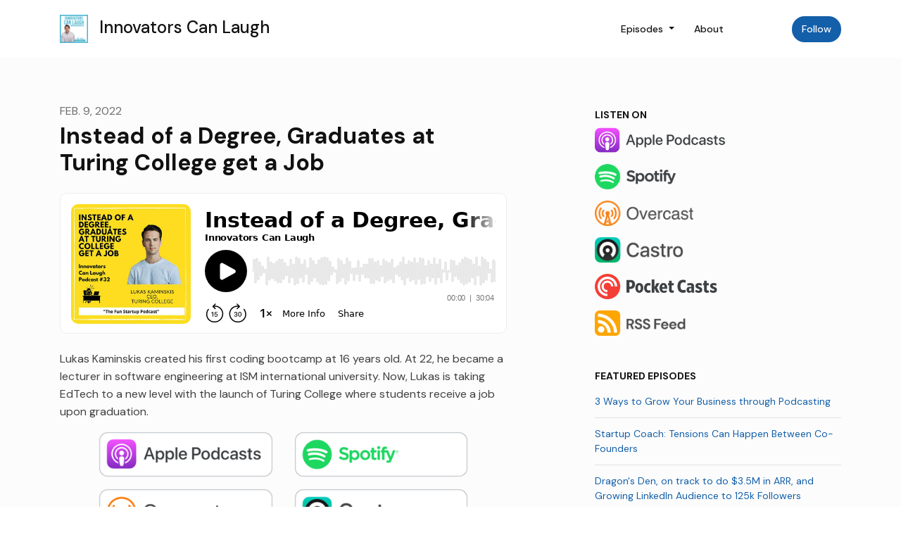

--- FILE ---
content_type: text/html; charset=utf-8
request_url: https://www.innovatorscanlaugh.com/instead-of-a-degree-graduates-at-turing-college-get-a-job/
body_size: 15168
content:


<!DOCTYPE html>
<html lang="en">
<head>

<link rel="preconnect" href="https://fonts.gstatic.com/" crossorigin="">
<link rel="preconnect" href="https://static.getpodpage.com/" crossorigin="">
<link rel="dns-prefetch" href="//fonts.googleapis.com">

<meta charset="utf-8">
<meta name="viewport" content="width=device-width, initial-scale=1.0, maximum-scale=5.0"/>
<meta http-equiv="Permissions-Policy" content="unload=*">
<title>Instead of a Degree, Graduates at Turing College get a Job</title>
<meta property="og:type" content="website">
<meta property="og:title" content="Instead of a Degree, Graduates at Turing College get a Job">
<meta name="twitter:title" content="Instead of a Degree, Graduates at Turing College get a Job">
<meta name="description" content="Lukas Kaminskis, Turing College, lithuania startup, startup podcast, european startup">
<meta property="og:description" content="Lukas Kaminskis, Turing College, lithuania startup, startup podcast, european startup">
<meta name="twitter:description" content="Lukas Kaminskis, Turing College, lithuania startup, startup podcast, european startup">

<meta property="og:image" content="https://getpodpage.com/image_transform_gate_v3/QD7mpLzX2SQSO0nFGRBQ4O9TY_40zCxYQIr-U146ODo=/?image_url=https%3A%2F%2Fstorage.buzzsprout.com%2Fvariants%2Filxek4q04obrvaopjte9nafqw5vp%2F60854458c4d1acdf4e1c2f79c4137142d85d78e379bdafbd69bd34c85f5819ad.jpg&tint_color=%23000000&text_color=%23ffffff&title=Instead+of+a+Degree%2C+Graduates+at+Turing+College+get+a+Job">
<meta name="twitter:image:src" content="https://getpodpage.com/image_transform_gate_v3/QD7mpLzX2SQSO0nFGRBQ4O9TY_40zCxYQIr-U146ODo=/?image_url=https%3A%2F%2Fstorage.buzzsprout.com%2Fvariants%2Filxek4q04obrvaopjte9nafqw5vp%2F60854458c4d1acdf4e1c2f79c4137142d85d78e379bdafbd69bd34c85f5819ad.jpg&tint_color=%23000000&text_color=%23ffffff&title=Instead+of+a+Degree%2C+Graduates+at+Turing+College+get+a+Job">

<meta property="og:site_name" content="Innovators Can Laugh">
<meta name="twitter:card" content="summary_large_image">
<meta property="og:url" content="https://www.innovatorscanlaugh.com/instead-of-a-degree-graduates-at-turing-college-get-a-job/">
<meta name="twitter:domain" content="https://www.innovatorscanlaugh.com/instead-of-a-degree-graduates-at-turing-college-get-a-job/">
<meta property="og:audio" content="https://pdcn.co/e/www.buzzsprout.com/1758514/episodes/10042146-instead-of-a-degree-graduates-at-turing-college-get-a-job.mp3">


<link rel="stylesheet" href="https://static.getpodpage.com/vendor/css/bootstrap.min.b287d0533328.css" type="text/css">
<script src="https://kit.fontawesome.com/d0a5b46879.js" crossorigin="anonymous"></script>


<link rel="preload" href="https://static.getpodpage.com/vendor/css/swiper.min.6af34d0737ad.css" as="style" onload="this.onload=null;this.rel='stylesheet'">
<noscript><link rel="stylesheet" href="https://static.getpodpage.com/vendor/css/swiper.min.6af34d0737ad.css" type="text/css"></noscript>
<link rel="preload" href="https://static.getpodpage.com/vendor/css/hamburgers.min.6041a3bc3a2a.css" as="style" onload="this.onload=null;this.rel='stylesheet'">
<noscript><link rel="stylesheet" href="https://static.getpodpage.com/vendor/css/hamburgers.min.6041a3bc3a2a.css" type="text/css"></noscript>
<link rel="alternate" type="application/rss+xml" title="Innovators Can Laugh" href="https://feeds.buzzsprout.com/1758514.rss" />


  
  <link id="stylesheet" type="text/css" href="https://static.getpodpage.com/vendor/css/boomerang.min.css" rel="stylesheet" media="screen">


    <link href="https://fonts.googleapis.com/css?family=DM+Sans:400,400i,500,500i,700,700i&display=swap" rel="stylesheet">
    <style type="text/css">
        body, .heading, .display, .section-title .section-title-inner, .btn, h1,h2,h3,h4,h5,h6 {
            font-family: 'DM Sans', sans-serif !important;
        }
    </style>


<link href="https://static.getpodpage.com/dashboard/images/favicon.36011cee17a7.png" sizes="256x256" rel="icon" type="image/x-icon">
<link href="https://static.getpodpage.com/dashboard/images/favicon.36011cee17a7.png" sizes="192x192" rel="icon" type="image/x-icon">
<link href="https://static.getpodpage.com/dashboard/images/favicon.36011cee17a7.png" sizes="120x120" rel="icon" type="image/x-icon">
<link href="https://static.getpodpage.com/dashboard/images/favicon.36011cee17a7.png" sizes="48x48" rel="icon" type="image/x-icon">
<link href="https://static.getpodpage.com/dashboard/images/favicon.36011cee17a7.png" sizes="32x32" rel="icon" type="image/x-icon">
<link href="https://static.getpodpage.com/dashboard/images/favicon.36011cee17a7.png" sizes="16x16" rel="icon" type="image/x-icon">


<link href="https://storage.buzzsprout.com/rliguoo3eajjjvcz7wj6vauhbyea?.jpg" sizes="180x180" rel="apple-touch-icon">
<meta name="msapplication-TileColor" content="None">
<meta name="msapplication-TileImage" content="https://storage.buzzsprout.com/rliguoo3eajjjvcz7wj6vauhbyea?.jpg">

<link rel="canonical" href="https://www.innovatorscanlaugh.com/instead-of-a-degree-graduates-at-turing-college-get-a-job/" />
<meta name="apple-itunes-app" content="app-id=1567328445">

  <style type="text/css">

  @media (min-width: 992px) {
    .navbar-aside .navbar .dropdown .dropdown-menu {
      top: -4rem !important;
    }
  }

  </style>







  
  <script>
    /*! loadCSS. [c]2017 Filament Group, Inc. MIT License */
    (function(w){"use strict";var loadCSS=function(href,before,media){var doc=w.document;var ss=doc.createElement("link");var ref;if(before){ref=before}else{var refs=(doc.body||doc.getElementsByTagName("head")[0]).childNodes;ref=refs[refs.length-1]}var sheets=doc.styleSheets;ss.rel="stylesheet";ss.href=href;ss.media="only x";function cb(){ss.media=media||"all"}if(ss.addEventListener){ss.addEventListener("load",cb)}ss.onloadcssdefined=cb;ref.parentNode.insertBefore(ss,before?ref:ref.nextSibling);return ss};if(typeof exports!=="undefined"){exports.loadCSS=loadCSS}else{w.loadCSS=loadCSS}}(typeof global!=="undefined"?global:this));
    /*! onloadCSS. [c]2017 Filament Group, Inc. MIT License */
    (function(w){if(typeof exports!=="undefined"){exports.onloadCSS=onloadCSS}else{w.onloadCSS=onloadCSS}function onloadCSS(ss,cb){var called;function onnewload(){if(!called&&ss){called=true;cb.call(ss)}}if(ss.addEventListener){ss.addEventListener("load",onnewload)}if(ss.attachEvent){ss.attachEvent("onload",onnewload)}if("isApplicationInstalled"in navigator&&"onloadcssdefined"in ss){ss.onloadcssdefined(onnewload)}}}(typeof global!=="undefined"?global:this));
  </script>

  
  
  
  <link type="text/css" href="https://static.getpodpage.com/public/css/public_styles.3484478bc474.css" rel="stylesheet">
  <!-- Podcast Custom Design -->


<style type="text/css">

    :root {
        --primary-color: #135FA9;--primary-light-color: rgba(19,95,169,0.1);--text-color: rgba(17,17,17,0.8);--inverse-color: #FFFFFF;--text-light-color: rgba(17,17,17,0.6);--heading-color: #111111;--bg-color: #FCFCFC;--bg-component-color: #fefefe;--bg-lightest-color: #FCFCFC;--border-color: rgba(17,17,17,0.1);--link-color: #135FA9;--btn-color: #135FA9;--btn-text-color: #FFFFFF;--badge-bg-color: rgba(17,17,17,0.1);--badge-text-color: #111111;--card-bg-color: #fefefe;--card-border-color: rgba(17,17,17,0.1);--announcement-bg-color: #135FA9;--announcement-text-color: #FCFCFC;--footer-bg-color: #fefefe;--footer-header-color: #111111;--footer-text-color: rgba(17,17,17,0.8);--footer-link-color: #111111;--input-bg-color: #fefefe;--input-text-color: #111111;--input-placeholder-color: rgba(17,17,17,0.6);--input-border-color: rgba(17,17,17,0.1);--nav-bg-color: #FFFFFF;--nav-link-color: #111111;--nav-btn-bg-color: #135FA9;--nav-btn-text-color: #FFFFFF;--header-text-color: #111111;--header-bg-color: #FCFCFC;--global-header-text-color: #111111;--global-header-bg-color: #123C45;
    }

    body {
        display: flex;
        min-height: 100vh;
        flex-direction: column;
    }
    .body-wrap { flex: 1;}

    
    a {font-family: inherit !important;}
    

    
    

    
    h1, .heading-1 {font-size: 40px !important; font-weight: 600 !important; }
    h2, .heading-2 {font-size: 32px !important; font-weight: 600 !important; }
    h3, .heading-3 { font-size: 24px !important; font-weight: 600 !important; }
    
      .heading, .heading>a, .display {font-weight: 600 !important;}
    
    

    .navbar-nav .nav-link,
    .navbar-nav .show .nav-link,
    #nav-cta .btn {
      font-size: 0.875rem !important;
      font-weight: 500 !important;
      text-transform: capitalize !important;
    }

    
    .c-primary {color: var(--primary-color) !important;}
    .c-text-light {color: var(--text-light-color) !important;}

    .form-control,
    .select2-container--bootstrap4 .select2-selection,
    .select2-container--bootstrap4 .select2-dropdown,
    .select2-dropdown .select2-search--dropdown,
    .select2-container--bootstrap4 .select2-selection--single .select2-selection__placeholder {
      color: var(--input-text-color) !important;
      background: var(--input-bg-color) !important;
      border-color: var(--border-color) !important;
    }
    .select2-container--bootstrap4 .select2-dropdown,
    .select2-dropdown .select2-search--dropdown {
      background: var(--bg-color) !important;
    }
    .select2-dropdown .select2-results__option--highlighted[aria-selected]{
      background: var(--input-bg-color) !important;
      color: var(--input-text-color) !important;
    }
    .form-control::placeholder, .select2-container--bootstrap4 .select2-selection::placeholder {color: var(--input-placeholder-color) !important;}

    body, p, .excerpt, .excerpt p {
      color: var(--text-color) !important;
    }

    .heading, .heading>a, .display, label, h1, h2, h3, h4, h5, h6 {
      color: var(--heading-color) !important;
    }

    a, a:hover,
    .link,
    .link:hover, .link--style-1:hover,
    .meta-category a, .meta-category a:hover,
    ul.categories>li>a, ul.categories>li>a:hover {
        color: var(--link-color) !important;
    }

    .heading:hover>a {
        color: var(--link-color) !important;
    }

    .dark-mode .dropdown-menu a,
    .dark-mode .dropdown-menu a:hover,
    .dark-mode .dropdown-menu .badge,
    .dark-mode .dropdown-menu .badge a:hover,
    .dark-mode .list-group-item,
    .dark-mode .list-group-item:hover {
        color: white !important;
    }
    .dark-mode .dropdown-header {
        background-color: #090A0B !important;
    }

    .page-header-section {
      background-color: var(--global-header-bg-color) !important;
    }
    .page-header-text {
      color: var(--global-header-text-color) !important;
    }

    .badge,
    .badge a {
        color: var(--primary-color) !important;
        background-color: var(--primary-light-color) !important;
        border-color: var(--primary-light-color) !important;
        border-radius: var(--border-radius) !important;
    }

    .tagcloud--style-1 a {
      background-color: var(--badge-bg-color) !important;
      color: var(--badge-text-color) !important;
    }
    .btn-base-1, .btn-base-1:active, .btn-base-1.active, .btn-base-1:focus, .btn-base-1:hover,
    .btn-base-1.btn-outline:active, .btn-base-1.btn-outline:focus, .btn-base-1.btn-outline:hover,
    .tagcloud--style-1 a:hover,
    .btn-back-to-top {
        background-color: var(--btn-color) !important;
        border-color: var(--btn-color) !important;
        color: var(--btn-text-color) !important;
    }
    .btn-base-1.btn-outline {
        color: var(--btn-color) !important;
        border-color: var(--btn-color) !important;
    }
    .btn-link, .btn-link:hover, .btn-link:active {
        color: var(--btn-color) !important;
    }
    .btn-secondary {
        background-color: var(--dark-color) !important;
        border-color: var(--dark-color) !important;
    }

    .pagination .page-link, .pagination .page-link:focus, .pagination .page-link:hover,
    .pagination .page-item:first-child .page-link,
    .pagination .page-item:last-child .page-link {
        margin-right: 10px !important;
        font-size: 14px !important;
        padding: 5px 10px !important;
        border-radius: 50px 50px 50px 50px !important;
        
    }
    .pagination>.active .page-link, .pagination>.active .page-link:focus, .pagination>.active .page-link:hover, .pagination>.active>span, .pagination>.active>span:focus, .pagination>.active>span:hover {
        background-color: var(--btn-color) !important;
        border-color: var(--btn-color) !important;
        color: var(--btn-text-color) !important;
    }
    .pagination .page-link.no-border {
      padding-left: 0 !important;
      padding-right: 0 !important;
    }


    .swiper-button-next, .swiper-button-prev {
        color: var(--primary-color) !important;
    }
    .swiper-button-next:not(.swiper-button--style-1),
    .swiper-button-prev:not(.swiper-button--style-1) {
        background-color: var(--primary-light-color) !important;
        border-color: var(--primary-light-color) !important;
    }
    #survey-form .form-control {
        padding: 30px 20px !important;
        font-size: 1.3em !important;
    }
    #survey-form textarea.form-control {
        padding: 10px 15px !important;
        font-size: 1.3em !important;
    }
    .survey-choice {
      cursor: pointer;
      color: var(--primary-color) !important;
      border: 1px solid var(--primary-color) !important;
      cursor: pointer;
      background-color: var(--primary-light-color) !important;
      font-weight: 500;
      border-radius: 4px;
      display: flex;
      justify-content: space-between;
      align-items: center;
    }
    .survey-choice:hover {
      opacity: 0.8;
    }
    .survey-choice.selected {
      border-width: 2px !important;
      font-weight: 800;
    }
    .survey-choice.selected i.fa-check {
      font-size: 16px;
      margin-left: 8px;
    }
    .progress { border-radius: 0px !important;  }
    .progress-bar {
      background-color: var(--primary-color) !important;
    }


    .bg-base-1,
    .navbar.bg-base-1 {
        background-color: var(--primary-color) !important;
    }
    .bg-light {
        background-color: var(--bg-component-color) !important;
    }

    .btn-base-1:active, .btn-base-1.active, .btn-base-1:focus, .btn-base-1:hover, .btn-base-1.btn-outline:active, .btn-base-1.btn-outline:focus, .btn-base-1.btn-outline:hover,
    .link--style-1:hover,
    .meta-category a:hover,
    .link--style-2:hover {
        opacity: .8;
    }
    .tabs--style-2 .nav-tabs .nav-link.active {
        border-color: var(--primary-color) !important;
    }
    .top-navbar {
      z-index: 105 !important;
    }
    .body-wrap,
    .top-navbar,
    .modal-content,
    #coming-soon-page .bg-light {
      background: var(--bg-color) !important;
    }
    .sct-color-1,
    .sct-color-2 {
      background: var(--bg-color) !important;
      border-color: var(--border-color) !important;
    }


    .announcement-banner {
      background-color: var(--announcement-bg-color) !important;
      color: var(--announcement-text-color) !important;
    }

    hr,
    .border-top,
    .border-bottom,
    ul.categories>li {
      border-color: var(--border-color) !important;
    }

    .email-signup .border-on-hover {
      border: solid 2px transparent;
      transition: border-color .5s ease;
    }

    /* Target the border-on-hover when any input inside .email-signup is focused */
    .email-signup input:focus ~ .border-on-hover,
    .email-signup input:focus-within ~ .border-on-hover,
    .email-signup .border-on-hover:has(input:focus) {
      border-color: var(--btn-color) !important;
    }

    

    .navbar {
        background-color: var(--nav-bg-color) !important;
    }

    

    .navbar-nav .nav-link,
    .navbar-nav .show .nav-link,
    .show-page .navbar-brand {
      color: var(--nav-link-color) !important;
    }
    .hamburger-inner, .hamburger-inner:after, .hamburger-inner:before {
      background-color: var(--nav-link-color) !important;
    }

    /* Mobile, transparent */
    @media (max-width: 991.98px) {
      .navbar-transparent .navbar-nav .nav-link,
      .navbar-transparent .navbar-nav .show .nav-link,
      .show-page .navbar-transparent .navbar-brand {
        color: var(--text-color) !important;
      }

      .navbar-transparent .hamburger-inner,
      .navbar-transparent .hamburger-inner:after,
      .navbar-transparent .hamburger-inner:before {
        background-color: var(--text-color) !important;
      }
    }

    .navbar-nav .nav-link:focus,
    .navbar-nav .nav-link:hover,
    .navbar-nav .show .nav-link,
    .navbar-nav .show .nav-link:focus,
    .navbar-nav .show .nav-link:hover,
    .navbar-inverse .navbar-nav .nav-link:hover,
    .navbar .btn-base-1 {
      background-color: var(--nav-btn-bg-color) !important;
      border-color: var(--nav-btn-bg-color) !important;
      color: var(--nav-btn-text-color) !important;
      border-radius: 50px 50px 50px 50px !important;
    }
    #header-hero {
      background-color: var(--header-bg-color) !important;
    }
    

    #header-hero,
    #header-hero .heading,
    
    #header-hero p {
      color: var(--header-text-color) !important;
    }
    #header-hero #homepage-header-subheader,
    #header-hero #homepage-header-title a {
      color: inherit !important;
    }
    
    #header-hero.episode-header #c-text>div {
      background-color: var(--bg-color) !important;
      padding: 48px;
    }
    
    #header-hero.episode-header #header-content-wrapper {
      padding-bottom: 0 !important;
    }
    



    #footer.footer {
      background-color: var(--footer-bg-color) !important;
      color: var(--footer-text-color) !important;
    }
    #footer.footer p {
      color: var(--footer-text-color) !important;
    }
    #footer.footer .heading {
      color: var(--footer-header-color) !important;
    }
    #footer.footer a,
    #footer.footer .social-media>li>a>i {
      color: var(--footer-link-color) !important;
    }
    .footer .copy-links {
      opacity: .8;
    }

    .mask {background-color: var(--mask-color) !important;}


    .plyr_grid_container {
      color: var(--text-color) !important;
      background-color: var(--card-bg-color) !important;
      border-color: var(--border-color) !important;
    }


    

    
    .card {
      background-color: var(--card-bg-color) !important;
      border-color: var(--border-color) !important;
      overflow: hidden;
      border-radius: 8px 8px 8px 8px !important;
    }
    

    

    .card:not(.p-0) .card-body {
      padding: 24px 24px 24px 24px !important;
    }
    

    

    .rounded-card {
      border-radius: 8px 8px 8px 8px !important;
    }

    img:not(.podcast-logo):not(.player-icon):not(.player-logo):not(.player-badge):not(.rounded-circle):not(.navbar img):not(#footer img):not(.modal img):not(#header-hero-banner-image),
    img.rounded {
        border-radius: 8px 8px 8px 8px !important;
    }

    


    
    
    .btn {
      border-radius: 50px 50px 50px 50px !important;
    }
    

    @media (max-width: 991px) {
      .navbar-nav .nav-link {
          border-bottom: none !important;
      }
    }

    
      @media (min-width: 800px) {
        .subscribe-page {
            margin-top: -42px;
            margin-bottom: -42px;
        }
      }
    


    
      

      
    
      

      
    
      

      
    
      

      
    
      

      
    
      

      
    
      

      
    
      

      
    
      

      
    
      

      
    

    


    .navbar-brand img.podcast-logo {
      height: 50px !important;
    }
    .nav-bar-bg-filler {
      height: 44px !important;
    }
    @media (max-width: 991px) {
      .navbar-brand img.podcast-logo {
          height: auto !important;
          max-height: 40px;
          max-width: 100% !important;
      }
    }
    .ais-Highlight-highlighted, .ais-Snippet-highlighted {
      background-color: var(--primary-light-color) !important;
      color: inherit !important;
    }
    .ais-Hits-item, .ais-InfiniteHits-item {
      background-color: var(--card-bg-color) !important;
      border-color: var(--border-color) !important;
    }
    .hit-page-link {
      color: inherit !important;
    }
    .ais-SearchBox-form {
      background: inherit !important;
    }
    .ais-SearchBox-input {
      box-shadow: inherit !important;
      color: var(--input-text-color) !important;
      background: var(--input-bg-color) !important;
      border-color: var(--border-color) !important;
    }
    .ais-SearchBox-input::placeholder {color: var(--input-placeholder-color) !important;}

    /* supercast-plan */
    .bundle {
        background-color: var(--bg-component-color) !important;
    }

</style>

  
  



<!-- Google tag (gtag.js) -->

<script async src="https://www.googletagmanager.com/gtag/js?id=G-Y89K21FN5Q"></script>

<script>
  window.dataLayer = window.dataLayer || [];
  var slug = "innovators-can-laugh";
  var pagePath = window.location.pathname + window.location.search; // Path + query params
  var customDomain = window.location.hostname !== "www.podpage.com" ? window.location.hostname : null; // Set customDomain only for non-podpage domains
  if (customDomain) { pagePath = "/" + slug + pagePath; }  // Add slug to pagePath if customDomain is set
  function gtag(){dataLayer.push(arguments);}
  gtag('js', new Date());
  gtag('config', 'G-Y89K21FN5Q', {
    'page_path': pagePath,
    ...(customDomain && { 'custom_domain': customDomain }), // Include customDomain only if it's set
    'website_slug': slug,
    'pid': 12986569101692
  });
  gtag('config', 'G-YGREQS2ZD3');
</script>



  
    
    

  

  


  
<link id="stylesheet" type="text/css" href="https://static.getpodpage.com/vendor/css/plyr.4c9bfb52edce.css" rel="preload" as="style" media="screen" onload="this.rel = 'stylesheet'">
<link id="stylesheet" type="text/css" href="https://static.getpodpage.com/public/css/plyr_media_player.aceb7600a7ef.css" rel="preload" as="style" media="screen" onload="this.rel = 'stylesheet'">

<script type="text/javascript" data-cookieconsent="ignore" src="https://static.getpodpage.com/public/js/plyr_media_player.33ccf7cb5528.js" defer></script>
<script type="text/javascript" data-cookieconsent="ignore" src="https://static.getpodpage.com/vendor/js/plyr.937aa0b508e5.js" id="plyr_js_script" async defer></script>
<script defer>
  // Initialize any pending plyr players when both scripts are loaded
  // createPlyrObj already handles initialization, but this ensures pending players load
  // when both scripts finish loading (in case createPlyrObj was called before Plyr was available)
  (function() {
    let checkCount = 0;
    const maxChecks = 100; // Stop after 10 seconds
    function checkPlyrReady() {
      if (typeof Plyr !== 'undefined' && typeof window.loadPlyrObj === 'function') {
        if (!window.plyrObj) {
          window.plyrObj = [];
        }
        window.loadPlyrObj();
      } else if (checkCount++ < maxChecks) {
        setTimeout(checkPlyrReady, 100);
      }
    }
    checkPlyrReady();
  })();
</script>
  
  


</head>
<body >




    

  



  




<div class="body-wrap show-page episode ">

    


    


    
  

    
  


    <div id="st-container" class="st-container">
        <div class="st-pusher">
            <div class="st-content">
                <div class="st-content-inner">

                    
  



<div class="header">
    





    <!-- Navbar -->
    <nav class="navbar navbar-expand-lg  py-3">

        <div class="container navbar-container">

            


    <a class="navbar-brand " href="/">
        <div style="line-height: inherit; font-size: inherit;" class="m-0 p-0 navbar-brand-container">
            
                
                    <img src="https://storage.buzzsprout.com/rliguoo3eajjjvcz7wj6vauhbyea?.jpg" width="40" height="40" alt="Innovators Can Laugh" title="Innovators Can Laugh" class="" sizes="40px" fetchpriority="high">
                
                Innovators Can Laugh
            
        </div>
    </a>



            <div class="d-inline-block ml-auto">
                <!-- Navbar toggler  -->
                <button id="page-hamburger-navbar-toggler" class="navbar-toggler hamburger hamburger-js hamburger--spring" type="button" data-toggle="collapse" data-target="#navbar_main" aria-controls="navbarsExampleDefault" aria-expanded="false" aria-label="Toggle navigation">
                    <span class="hamburger-box">
                        <span class="hamburger-inner"></span>
                    </span>
                </button>
            </div>

            <div class="collapse navbar-collapse align-items-center justify-content-end mw-100" id="navbar_main">
                





                




<ul class="navbar-nav flex-wrap justify-content-end ml-lg-auto">

    

        <li class="nav-item dropdown  " id="nav-episodes">

            

                

                    <a href="/episodes/" class="nav-link dropdown-toggle nav-dropdown-hover" aria-haspopup="true" aria-expanded="false">
                       Episodes
                    </a>
                    <div class="dropdown-menu py-0 px-0 overflow--hidden nav-dropdown-menu" aria-labelledby="navbar_1_dropdown_1">
                        <div class="list-group rounded">

                            
                                

                                    <a href="/categories/romanian-entrepreneurs/"  class="list-group-item list-group-item-action d-flex new_window align-items-center justify-content-between">

                                        

                                            Romanian Entrepreneurs
                                            
                                                <span class="badge  text-sm badge-line strong badge-light badge-sm">2</span>
                                            

                                        
                                    </a>

                                

                            
                                

                                    <a href="/categories/estonia-startups/"  class="list-group-item list-group-item-action d-flex new_window align-items-center justify-content-between">

                                        

                                            Estonia Startups
                                            
                                                <span class="badge  text-sm badge-line strong badge-light badge-sm">1</span>
                                            

                                        
                                    </a>

                                

                            
                                

                                    <a href="/categories/hungarian-startups/"  class="list-group-item list-group-item-action d-flex new_window align-items-center justify-content-between">

                                        

                                            Hungarian Startups
                                            
                                                <span class="badge  text-sm badge-line strong badge-light badge-sm">3</span>
                                            

                                        
                                    </a>

                                

                            
                                

                                    <a href="/categories/croatia-startups/"  class="list-group-item list-group-item-action d-flex new_window align-items-center justify-content-between">

                                        

                                            Croatia Startups
                                            
                                                <span class="badge  text-sm badge-line strong badge-light badge-sm">3</span>
                                            

                                        
                                    </a>

                                

                            
                                

                                    <a href="/categories/dutch-startups/"  class="list-group-item list-group-item-action d-flex new_window align-items-center justify-content-between">

                                        

                                            Dutch Startups
                                            
                                                <span class="badge  text-sm badge-line strong badge-light badge-sm">20</span>
                                            

                                        
                                    </a>

                                

                            
                                

                                    <a href="/categories/german-startups/"  class="list-group-item list-group-item-action d-flex new_window align-items-center justify-content-between">

                                        

                                            German Startups
                                            
                                                <span class="badge  text-sm badge-line strong badge-light badge-sm">6</span>
                                            

                                        
                                    </a>

                                

                            
                                

                                    <a href="/categories/lithuania-startups/"  class="list-group-item list-group-item-action d-flex new_window align-items-center justify-content-between">

                                        

                                            Lithuania Startups
                                            
                                                <span class="badge  text-sm badge-line strong badge-light badge-sm">23</span>
                                            

                                        
                                    </a>

                                

                            
                                

                                    <a href="/categories/romanian-startups/"  class="list-group-item list-group-item-action d-flex new_window align-items-center justify-content-between">

                                        

                                            Romanian Startups
                                            
                                                <span class="badge  text-sm badge-line strong badge-light badge-sm">44</span>
                                            

                                        
                                    </a>

                                

                            
                                

                                    <a href="/categories/french-startups/"  class="list-group-item list-group-item-action d-flex new_window align-items-center justify-content-between">

                                        

                                            French Startups
                                            
                                                <span class="badge  text-sm badge-line strong badge-light badge-sm">7</span>
                                            

                                        
                                    </a>

                                

                            
                                

                                    <a href="/categories/vcs/"  class="list-group-item list-group-item-action d-flex new_window align-items-center justify-content-between">

                                        

                                            VCs
                                            
                                                <span class="badge  text-sm badge-line strong badge-light badge-sm">3</span>
                                            

                                        
                                    </a>

                                

                            
                                

                                    <a href="/categories/"  class="list-group-item list-group-item-action d-flex new_window align-items-center justify-content-between">

                                        

                                            See all categories →
                                            

                                        
                                    </a>

                                

                            
                                

                                    <h6 class="dropdown-header strong">By Season</h6>

                                

                            
                                

                                    <a href="/episodes/season/1/"  class="list-group-item list-group-item-action d-flex new_window align-items-center justify-content-between">

                                        

                                            Season 1
                                            
                                                <span class="badge  text-sm badge-line strong badge-light badge-sm">20</span>
                                            

                                        
                                    </a>

                                

                            
                                

                                    <a href="/episodes/season/2/"  class="list-group-item list-group-item-action d-flex new_window align-items-center justify-content-between">

                                        

                                            Season 2
                                            
                                                <span class="badge  text-sm badge-line strong badge-light badge-sm">19</span>
                                            

                                        
                                    </a>

                                

                            
                                

                                    <a href="/episodes/season/3/"  class="list-group-item list-group-item-action d-flex new_window align-items-center justify-content-between">

                                        

                                            Season 3
                                            
                                                <span class="badge  text-sm badge-line strong badge-light badge-sm">19</span>
                                            

                                        
                                    </a>

                                

                            
                                

                                    <a href="/episodes/season/4/"  class="list-group-item list-group-item-action d-flex new_window align-items-center justify-content-between">

                                        

                                            Season 4
                                            
                                                <span class="badge  text-sm badge-line strong badge-light badge-sm">22</span>
                                            

                                        
                                    </a>

                                

                            
                                

                                    <a href="/episodes/season/5/"  class="list-group-item list-group-item-action d-flex new_window align-items-center justify-content-between">

                                        

                                            Season 5
                                            
                                                <span class="badge  text-sm badge-line strong badge-light badge-sm">18</span>
                                            

                                        
                                    </a>

                                

                            
                                

                                    <a href="/episodes/season/6/"  class="list-group-item list-group-item-action d-flex new_window align-items-center justify-content-between">

                                        

                                            Season 6
                                            
                                                <span class="badge  text-sm badge-line strong badge-light badge-sm">17</span>
                                            

                                        
                                    </a>

                                

                            
                                

                                    <a href="/episodes/season/7/"  class="list-group-item list-group-item-action d-flex new_window align-items-center justify-content-between">

                                        

                                            Season 7
                                            
                                                <span class="badge  text-sm badge-line strong badge-light badge-sm">56</span>
                                            

                                        
                                    </a>

                                

                            
                                

                                    <a href="/episodes/"  class="list-group-item list-group-item-action d-flex new_window align-items-center justify-content-between">

                                        

                                            All Episodes
                                            
                                                <span class="badge  text-sm badge-line strong badge-light badge-sm">174</span>
                                            

                                        
                                    </a>

                                

                            

                        </div>
                    </div>

                
            
        </li>

    

        <li class="nav-item   " id="nav-about">

            

                

                    <a href="/about/" class="nav-link">
                        About
                    </a>

                
            
        </li>

    

        <li class="nav-item   " id="nav-linkedin">

            

                <a href="https://www.linkedin.com/in/ericmelchor/" target="_blank" rel="noreferrer" rel="noreferrer" aria-label="LinkedIn link" class="nav-link nav-link-icon">
                    
                        <i class="fab fa-fw fa-linkedin mr-0"></i>
                        <span class="d-lg-none">LinkedIn</span>
                    
                </a>

            
        </li>

    

        <li class="nav-item   " id="nav-youtube">

            

                <a href="https://www.youtube.com/channel/UCMZz4aC1lhYDlwvoOrpsUZg" target="_blank" rel="noreferrer" rel="noreferrer" aria-label="YouTube link" class="nav-link nav-link-icon">
                    
                        <i class="fab fa-fw fa-youtube mr-0"></i>
                        <span class="d-lg-none">YouTube</span>
                    
                </a>

            
        </li>

    

        <li class="nav-item dropdown  d-block d-lg-none" id="nav-follow">

            

                

                    <a href="/follow/" class="nav-link dropdown-toggle nav-dropdown-hover" aria-haspopup="true" aria-expanded="false">
                       Follow
                    </a>
                    <div class="dropdown-menu py-0 px-0 overflow--hidden nav-dropdown-menu" aria-labelledby="navbar_1_dropdown_5">
                        <div class="list-group rounded">

                            
                                

                                    <a href="https://podcasts.apple.com/us/podcast/id1567328445?mt=2&amp;ls=1"  class="list-group-item list-group-item-action d-flex new_window align-items-center justify-content-between">

                                        

                                            <div class="list-group-content">
                                                <div class="list-group-heading mb-1">
                                                    <img loading="lazy" src="https://static.getpodpage.com/public/images/players-light-v1/icons/applepodcasts-icon@2x.d8701eb5b99b.png" alt="Apple Podcasts podcast player icon" width="20" height="20" class="mr-1">
                                                    Apple Podcasts
                                                </div>
                                            </div>

                                        
                                    </a>

                                

                            
                                

                                    <a href="https://open.spotify.com/show/0ZXzeo1RHctc7DhMVzLwsR"  class="list-group-item list-group-item-action d-flex new_window align-items-center justify-content-between">

                                        

                                            <div class="list-group-content">
                                                <div class="list-group-heading mb-1">
                                                    <img loading="lazy" src="https://static.getpodpage.com/public/images/players-light-v1/icons/spotify-icon@2x.d6a55c3ea35a.png" alt="Spotify podcast player icon" width="20" height="20" class="mr-1">
                                                    Spotify
                                                </div>
                                            </div>

                                        
                                    </a>

                                

                            
                                

                                    <a href="https://overcast.fm/itunes1567328445"  class="list-group-item list-group-item-action d-flex new_window align-items-center justify-content-between">

                                        

                                            <div class="list-group-content">
                                                <div class="list-group-heading mb-1">
                                                    <img loading="lazy" src="https://static.getpodpage.com/public/images/players-light-v1/icons/overcast-icon@2x.3dc8dd4c0bb9.png" alt="Overcast podcast player icon" width="20" height="20" class="mr-1">
                                                    Overcast
                                                </div>
                                            </div>

                                        
                                    </a>

                                

                            
                                

                                    <a href="https://castro.fm/itunes/1567328445"  class="list-group-item list-group-item-action d-flex new_window align-items-center justify-content-between">

                                        

                                            <div class="list-group-content">
                                                <div class="list-group-heading mb-1">
                                                    <img loading="lazy" src="https://static.getpodpage.com/public/images/players-light-v1/icons/castro-icon@2x.4b308ef39665.png" alt="Castro podcast player icon" width="20" height="20" class="mr-1">
                                                    Castro
                                                </div>
                                            </div>

                                        
                                    </a>

                                

                            
                                

                                    <a href="https://pca.st/1567328445"  class="list-group-item list-group-item-action d-flex new_window align-items-center justify-content-between">

                                        

                                            <div class="list-group-content">
                                                <div class="list-group-heading mb-1">
                                                    <img loading="lazy" src="https://static.getpodpage.com/public/images/players-light-v1/icons/pocketcasts-icon@2x.a277c9a336fe.png" alt="PocketCasts podcast player icon" width="20" height="20" class="mr-1">
                                                    PocketCasts
                                                </div>
                                            </div>

                                        
                                    </a>

                                

                            
                                

                                    <a href="https://feeds.buzzsprout.com/1758514.rss"  class="list-group-item list-group-item-action d-flex new_window align-items-center justify-content-between">

                                        

                                            <div class="list-group-content">
                                                <div class="list-group-heading mb-1">
                                                    <img loading="lazy" src="https://static.getpodpage.com/public/images/players-light-v1/icons/rss-icon@2x.106f007438c6.png" alt="RSS Feed podcast player icon" width="20" height="20" class="mr-1">
                                                    RSS Feed
                                                </div>
                                            </div>

                                        
                                    </a>

                                

                            

                        </div>
                    </div>

                
            
        </li>

    

    
        





    

</ul>


            </div>
            





    

        <div class="dropdown d-none d-lg-inline-block ml-3" id="nav-cta">
            <a href="/follow/"  class="btn btn-base-1 nav-dropdown-hover" id="dropdownMenuButton" aria-haspopup="true" aria-expanded="false">
                Follow
            </a>

            <div class="dropdown-menu dropdown-menu-right nav-dropdown-menu " aria-labelledby="dropdownMenuButton">
                
                    <a class="dropdown-item" href="https://podcasts.apple.com/us/podcast/id1567328445?mt=2&amp;ls=1" target="_blank" rel="noreferrer">
                        
                            <img loading="lazy" src="https://static.getpodpage.com/public/images/players-light-v1/icons/applepodcasts-icon@2x.d8701eb5b99b.png" alt="Apple Podcasts podcast player icon" width="20" height="20" class="mr-2">
                        
                        Apple Podcasts
                    </a>
                
                    <a class="dropdown-item" href="https://open.spotify.com/show/0ZXzeo1RHctc7DhMVzLwsR" target="_blank" rel="noreferrer">
                        
                            <img loading="lazy" src="https://static.getpodpage.com/public/images/players-light-v1/icons/spotify-icon@2x.d6a55c3ea35a.png" alt="Spotify podcast player icon" width="20" height="20" class="mr-2">
                        
                        Spotify
                    </a>
                
                    <a class="dropdown-item" href="https://overcast.fm/itunes1567328445" target="_blank" rel="noreferrer">
                        
                            <img loading="lazy" src="https://static.getpodpage.com/public/images/players-light-v1/icons/overcast-icon@2x.3dc8dd4c0bb9.png" alt="Overcast podcast player icon" width="20" height="20" class="mr-2">
                        
                        Overcast
                    </a>
                
                    <a class="dropdown-item" href="https://castro.fm/itunes/1567328445" target="_blank" rel="noreferrer">
                        
                            <img loading="lazy" src="https://static.getpodpage.com/public/images/players-light-v1/icons/castro-icon@2x.4b308ef39665.png" alt="Castro podcast player icon" width="20" height="20" class="mr-2">
                        
                        Castro
                    </a>
                
                    <a class="dropdown-item" href="https://pca.st/1567328445" target="_blank" rel="noreferrer">
                        
                            <img loading="lazy" src="https://static.getpodpage.com/public/images/players-light-v1/icons/pocketcasts-icon@2x.a277c9a336fe.png" alt="PocketCasts podcast player icon" width="20" height="20" class="mr-2">
                        
                        PocketCasts
                    </a>
                
                    <a class="dropdown-item" href="https://feeds.buzzsprout.com/1758514.rss" target="_blank" rel="noreferrer">
                        
                            <img loading="lazy" src="https://static.getpodpage.com/public/images/players-light-v1/icons/rss-icon@2x.106f007438c6.png" alt="RSS Feed podcast player icon" width="20" height="20" class="mr-2">
                        
                        RSS Feed
                    </a>
                
            </div>
        </div>

    



        </div>
    </nav>
    
    
    
</div>


  

                    <div id="page-content">
                      

    


    


    








    <section class="slice sct-color-1 episode-page">
        <div class="container">
            <div class="row justify-content-center">
                
                    <div class="col-lg-7">
                        
<div class="post-content mb-5  ">

    
        <div class="text-uppercase c-text-light strong-300 mb-1 content-publish-date">
            Feb. 9, 2022
        </div>

        <h1 class="heading heading-2 strong-400 text-normal mb-4">
            Instead of a Degree, Graduates at Turing College get a Job
        </h1>
    

    
        <div class="sharethis-inline-share-buttons mb-4"></div>
    

    

    
    
        







    <div class="post-content-body mt-3" id="play">
        <div id="buzzsprout-player-10042146"></div><script charset="utf-8" src="https://www.buzzsprout.com/1758514/episodes/10042146-instead-of-a-degree-graduates-at-turing-college-get-a-job.js?container_id=buzzsprout-player-10042146&amp;player=small" type="text/javascript"></script>
    </div>



    <div class="block-body p-0 mt-3 content-preview">
        <p class="text-lg">
            Lukas Kaminskis created his first coding bootcamp at 16 years old. At 22, he became a lecturer in software engineering at ISM international university. Now, Lukas is taking EdTech to a new level with the launch of Turing College where students receive a job upon graduation.
        </p>
    </div>


<div class="post-content-body mt-3 content-player-badges">
    <div class="d-none d-sm-block">
        
            

<div class="row justify-content-center">
    
        <div class="col-5 pb-3">
            <a href="https://podcasts.apple.com/us/podcast/id1567328445?mt=2&amp;ls=1" target="_blank" rel="noreferrer" class="mb-3 "
            onclick="gtag('event', 'Player Link Click', {'event_category': 'Apple Podcasts', 'event_label': 'Innovators Can Laugh - Instead of a Degree, Graduates at Turing College get a Job',});" >
                <img loading="lazy" src="https://images-cf.getpodpage.com/cdn-cgi/image/quality=70,fit=contain,width=300/https://static.getpodpage.com/public/images/players-light-v1/badges/applepodcasts-badge.e916521c27f0.png" alt="Apple Podcasts podcast player badge" class="player-badge" loading="lazy" width="100%">
            </a>
        </div>
    
        <div class="col-5 pb-3">
            <a href="https://open.spotify.com/show/0ZXzeo1RHctc7DhMVzLwsR" target="_blank" rel="noreferrer" class="mb-3 "
            onclick="gtag('event', 'Player Link Click', {'event_category': 'Spotify', 'event_label': 'Innovators Can Laugh - Instead of a Degree, Graduates at Turing College get a Job',});" >
                <img loading="lazy" src="https://images-cf.getpodpage.com/cdn-cgi/image/quality=70,fit=contain,width=300/https://static.getpodpage.com/public/images/players-light-v1/badges/spotify-badge.be85ac673636.png" alt="Spotify podcast player badge" class="player-badge" loading="lazy" width="100%">
            </a>
        </div>
    
        <div class="col-5 pb-3">
            <a href="https://overcast.fm/itunes1567328445" target="_blank" rel="noreferrer" class="mb-3 "
            onclick="gtag('event', 'Player Link Click', {'event_category': 'Overcast', 'event_label': 'Innovators Can Laugh - Instead of a Degree, Graduates at Turing College get a Job',});" >
                <img loading="lazy" src="https://images-cf.getpodpage.com/cdn-cgi/image/quality=70,fit=contain,width=300/https://static.getpodpage.com/public/images/players-light-v1/badges/overcast-badge.d7859f45d41f.png" alt="Overcast podcast player badge" class="player-badge" loading="lazy" width="100%">
            </a>
        </div>
    
        <div class="col-5 pb-3">
            <a href="https://castro.fm/itunes/1567328445" target="_blank" rel="noreferrer" class="mb-3 "
            onclick="gtag('event', 'Player Link Click', {'event_category': 'Castro', 'event_label': 'Innovators Can Laugh - Instead of a Degree, Graduates at Turing College get a Job',});" >
                <img loading="lazy" src="https://images-cf.getpodpage.com/cdn-cgi/image/quality=70,fit=contain,width=300/https://static.getpodpage.com/public/images/players-light-v1/badges/castro-badge.39b741014f84.png" alt="Castro podcast player badge" class="player-badge" loading="lazy" width="100%">
            </a>
        </div>
    
        <div class="col-5 pb-3">
            <a href="https://pca.st/1567328445" target="_blank" rel="noreferrer" class="mb-3 "
            onclick="gtag('event', 'Player Link Click', {'event_category': 'PocketCasts', 'event_label': 'Innovators Can Laugh - Instead of a Degree, Graduates at Turing College get a Job',});" >
                <img loading="lazy" src="https://images-cf.getpodpage.com/cdn-cgi/image/quality=70,fit=contain,width=300/https://static.getpodpage.com/public/images/players-light-v1/badges/pocketcasts-badge.2a5a90f8b213.png" alt="PocketCasts podcast player badge" class="player-badge" loading="lazy" width="100%">
            </a>
        </div>
    
        <div class="col-5 pb-3">
            <a href="https://feeds.buzzsprout.com/1758514.rss" target="_blank" rel="noreferrer" class="mb-3 copy-to-clipboard"
            onclick="gtag('event', 'Player Link Click', {'event_category': 'RSS Feed', 'event_label': 'Innovators Can Laugh - Instead of a Degree, Graduates at Turing College get a Job',});" >
                <img loading="lazy" src="https://images-cf.getpodpage.com/cdn-cgi/image/quality=70,fit=contain,width=300/https://static.getpodpage.com/public/images/players-light-v1/badges/rss-badge.4638e4511e8d.png" alt="RSS Feed podcast player badge" class="player-badge" loading="lazy" width="100%">
            </a>
        </div>
    
</div>

        
    </div>
    <div class="d-sm-none">
        

<div class="row justify-content-center my-3 mt-4" id="player-icons">
    <div class="col-12">
        
            <a href="https://podcasts.apple.com/us/podcast/id1567328445?mt=2&amp;ls=1" target="_blank" rel="noreferrer" class="mb-2 mr-2 d-inline-block"
            onclick="gtag('event', 'Player Link Click', {'event_category': 'Apple Podcasts', 'event_label': 'Innovators Can Laugh - Instead of a Degree, Graduates at Turing College get a Job',});">
                <img loading="lazy" data-src="https://images-cf.getpodpage.com/cdn-cgi/image/quality=70,fit=contain,width=100/https://static.getpodpage.com/public/images/players-light-v1/icons/applepodcasts-icon@2x.d8701eb5b99b.png" class="lazyload player-icon" alt="Apple Podcasts podcast player icon" style="width: 40px; aspect-ratio: 1 / 1;">
            </a>
        
            <a href="https://open.spotify.com/show/0ZXzeo1RHctc7DhMVzLwsR" target="_blank" rel="noreferrer" class="mb-2 mr-2 d-inline-block"
            onclick="gtag('event', 'Player Link Click', {'event_category': 'Spotify', 'event_label': 'Innovators Can Laugh - Instead of a Degree, Graduates at Turing College get a Job',});">
                <img loading="lazy" data-src="https://images-cf.getpodpage.com/cdn-cgi/image/quality=70,fit=contain,width=100/https://static.getpodpage.com/public/images/players-light-v1/icons/spotify-icon@2x.d6a55c3ea35a.png" class="lazyload player-icon" alt="Spotify podcast player icon" style="width: 40px; aspect-ratio: 1 / 1;">
            </a>
        
            <a href="https://overcast.fm/itunes1567328445" target="_blank" rel="noreferrer" class="mb-2 mr-2 d-inline-block"
            onclick="gtag('event', 'Player Link Click', {'event_category': 'Overcast', 'event_label': 'Innovators Can Laugh - Instead of a Degree, Graduates at Turing College get a Job',});">
                <img loading="lazy" data-src="https://images-cf.getpodpage.com/cdn-cgi/image/quality=70,fit=contain,width=100/https://static.getpodpage.com/public/images/players-light-v1/icons/overcast-icon@2x.3dc8dd4c0bb9.png" class="lazyload player-icon" alt="Overcast podcast player icon" style="width: 40px; aspect-ratio: 1 / 1;">
            </a>
        
            <a href="https://castro.fm/itunes/1567328445" target="_blank" rel="noreferrer" class="mb-2 mr-2 d-inline-block"
            onclick="gtag('event', 'Player Link Click', {'event_category': 'Castro', 'event_label': 'Innovators Can Laugh - Instead of a Degree, Graduates at Turing College get a Job',});">
                <img loading="lazy" data-src="https://images-cf.getpodpage.com/cdn-cgi/image/quality=70,fit=contain,width=100/https://static.getpodpage.com/public/images/players-light-v1/icons/castro-icon@2x.4b308ef39665.png" class="lazyload player-icon" alt="Castro podcast player icon" style="width: 40px; aspect-ratio: 1 / 1;">
            </a>
        
            <a href="https://pca.st/1567328445" target="_blank" rel="noreferrer" class="mb-2 mr-2 d-inline-block"
            onclick="gtag('event', 'Player Link Click', {'event_category': 'PocketCasts', 'event_label': 'Innovators Can Laugh - Instead of a Degree, Graduates at Turing College get a Job',});">
                <img loading="lazy" data-src="https://images-cf.getpodpage.com/cdn-cgi/image/quality=70,fit=contain,width=100/https://static.getpodpage.com/public/images/players-light-v1/icons/pocketcasts-icon@2x.a277c9a336fe.png" class="lazyload player-icon" alt="PocketCasts podcast player icon" style="width: 40px; aspect-ratio: 1 / 1;">
            </a>
        
            <a href="https://feeds.buzzsprout.com/1758514.rss" target="_blank" rel="noreferrer" class="mb-2 mr-2 d-inline-block"
            onclick="gtag('event', 'Player Link Click', {'event_category': 'RSS Feed', 'event_label': 'Innovators Can Laugh - Instead of a Degree, Graduates at Turing College get a Job',});">
                <img loading="lazy" data-src="https://images-cf.getpodpage.com/cdn-cgi/image/quality=70,fit=contain,width=100/https://static.getpodpage.com/public/images/players-light-v1/icons/rss-icon@2x.106f007438c6.png" class="lazyload player-icon" alt="RSS Feed podcast player icon" style="width: 40px; aspect-ratio: 1 / 1;">
            </a>
        
    </div>
</div>

    </div>
</div>


    <div class="tagcloud tagcloud--style-1 clearfix mt-3">
        
            <a href="/episodes/season/2/"><span>Season 2</span></a>
        
        
            <a href="/categories/lithuania-startups/"><span>Lithuania Startups</span></a>
        
    </div>


<div class="tabs tabs--style-2" role="tabpanel">

    
    <ul class="nav nav-tabs" role="tablist">
        <li class="nav-item mr-4" role="presentation">
            <a href="#show-notes" aria-controls="show-notes" role="tab" data-toggle="tab" class="nav-link active text-center pb-2">
                Show Notes
            </a>
        </li>
        
        
        
        

    </ul>
    

    <div class="tab-content">
        <div role="tabpanel" class="tab-pane active" id="show-notes">


                <div class="post-content-body">
                    <p>Show highlights:<br />1:25 &ndash; the music Lukas began listening to after his breakup<br />3:45 &ndash; the year Lukas got his first car<br />4:28 &ndash; something most people don&rsquo;t know about Lukas<br />***Playing #InnovatorsCanLaugh =&gt; <a href="https://www.innovatorscanlaugh.com/the-boldest-and-most-exciting-car-sharing-company-in-the-world/" target="_blank" rel="noopener">Pija Indriunaite</a><br />8:40 &ndash; what would Pia&rsquo;s best friend say her superpower is?<br />9:35 &ndash; the TV show Pia can watch again and again<br />10:43 &ndash; members of Lithuania&rsquo;s social elite are paying thousands of dollars just to experience Pia&rsquo;s _________________<br />12:00 &ndash; instead of flowers for Valentine&rsquo;s day, Pia would rather receive _________<br />*****<br />13:45 &ndash; first steps in launching Turing College (hint: involves Harvard)<br />17:35 &ndash; How Turing College recruited new students<br />18:43 &ndash; Types of courses offered and how it works<br />21:20 &ndash; Scholarships and sponsorships<br />23:15 &ndash; Toughest challenge Lukas had to overcome when launching Turing College<br />26:10 &ndash; other goals Lukas has<br />28:55 &ndash; Lukas&rsquo; favorite quote that he lives by</p>
<p>Links:</p>
<ul>
<li><a href="https://www.linkedin.com/in/ericmelchor/" target="_blank" rel="noopener">Connect with Eric Melchor on LinkedIn</a></li>
<li><a href="https://twitter.com/Melchor_Eric" target="_blank" rel="noopener">Follow Eric Melchor on Twitter</a></li>
<li><a href="https://www.facebook.com/InnovatorsCanLaugh" target="_blank" rel="noopener">Follow Innovators Can Laugh on Facebook to see updates</a></li>
</ul>
                    
                </div>


        </div>
        <div role="tabpanel" class="tab-pane " id="chapters">
                
        </div>
        <div role="tabpanel" class="tab-pane " id="transcript">
            
        </div>
    </div>
</div>













    

    



</div>

                    </div>
                    
                        

    



    <div class="col-lg-4 ml-auto">
        <div class="sidebar" id="sidebar">

            
                
                    



                
            
                
                    


                
            
                
                    



<div class="sidebar-object mb-4 py-2">

    
        <div class="section-title section-title--style-1 mb-1">
            <h3 class="section-title-inner heading-sm strong-600 text-uppercase">Listen On</h3>
        </div>
        

<div class="row  align-items-center">
    
        <div class="col-7 pb-3 pr-0">
            <a href="https://podcasts.apple.com/us/podcast/id1567328445?mt=2&amp;ls=1" target="_blank" rel="noreferrer" class=" d-flex align-items-center"
            onclick="gtag('event', 'Player Link Click', {'event_category': 'Apple Podcasts', 'event_label': 'Innovators Can Laugh - Instead of a Degree, Graduates at Turing College get a Job',});" >
                <img loading="lazy" src="https://images-cf.getpodpage.com/cdn-cgi/image/quality=70,fit=contain,width=300/https://static.getpodpage.com/public/images/players-light-v1/logos/applepodcasts.9f4f806de86a.png" alt="Apple Podcasts podcast player logo" class="player-logo">
                
            </a>
        </div>
    
        <div class="col-7 pb-3 pr-0">
            <a href="https://open.spotify.com/show/0ZXzeo1RHctc7DhMVzLwsR" target="_blank" rel="noreferrer" class=" d-flex align-items-center"
            onclick="gtag('event', 'Player Link Click', {'event_category': 'Spotify', 'event_label': 'Innovators Can Laugh - Instead of a Degree, Graduates at Turing College get a Job',});" >
                <img loading="lazy" src="https://images-cf.getpodpage.com/cdn-cgi/image/quality=70,fit=contain,width=300/https://static.getpodpage.com/public/images/players-light-v1/logos/spotify.63fa74f6936c.png" alt="Spotify podcast player logo" class="player-logo">
                
            </a>
        </div>
    
        <div class="col-7 pb-3 pr-0">
            <a href="https://overcast.fm/itunes1567328445" target="_blank" rel="noreferrer" class=" d-flex align-items-center"
            onclick="gtag('event', 'Player Link Click', {'event_category': 'Overcast', 'event_label': 'Innovators Can Laugh - Instead of a Degree, Graduates at Turing College get a Job',});" >
                <img loading="lazy" src="https://images-cf.getpodpage.com/cdn-cgi/image/quality=70,fit=contain,width=300/https://static.getpodpage.com/public/images/players-light-v1/logos/overcast.32dc1ca6c038.png" alt="Overcast podcast player logo" class="player-logo">
                
            </a>
        </div>
    
        <div class="col-7 pb-3 pr-0">
            <a href="https://castro.fm/itunes/1567328445" target="_blank" rel="noreferrer" class=" d-flex align-items-center"
            onclick="gtag('event', 'Player Link Click', {'event_category': 'Castro', 'event_label': 'Innovators Can Laugh - Instead of a Degree, Graduates at Turing College get a Job',});" >
                <img loading="lazy" src="https://images-cf.getpodpage.com/cdn-cgi/image/quality=70,fit=contain,width=300/https://static.getpodpage.com/public/images/players-light-v1/logos/castro.46ef805a7a8e.png" alt="Castro podcast player logo" class="player-logo">
                
            </a>
        </div>
    
        <div class="col-7 pb-3 pr-0">
            <a href="https://pca.st/1567328445" target="_blank" rel="noreferrer" class=" d-flex align-items-center"
            onclick="gtag('event', 'Player Link Click', {'event_category': 'PocketCasts', 'event_label': 'Innovators Can Laugh - Instead of a Degree, Graduates at Turing College get a Job',});" >
                <img loading="lazy" src="https://images-cf.getpodpage.com/cdn-cgi/image/quality=70,fit=contain,width=300/https://static.getpodpage.com/public/images/players-light-v1/logos/pocketcasts.3ba718777055.png" alt="PocketCasts podcast player logo" class="player-logo">
                
            </a>
        </div>
    
        <div class="col-7 pb-3 pr-0">
            <a href="https://feeds.buzzsprout.com/1758514.rss" target="_blank" rel="noreferrer" class="copy-to-clipboard d-flex align-items-center"
            onclick="gtag('event', 'Player Link Click', {'event_category': 'RSS Feed', 'event_label': 'Innovators Can Laugh - Instead of a Degree, Graduates at Turing College get a Job',});" >
                <img loading="lazy" src="https://images-cf.getpodpage.com/cdn-cgi/image/quality=70,fit=contain,width=300/https://static.getpodpage.com/public/images/players-light-v1/logos/rss.fa333908b723.png" alt="RSS Feed podcast player logo" class="player-logo">
                
            </a>
        </div>
    
</div>

    
</div>



                
            
                
                    


    <div class="sidebar-object mb-2 pb-2" id="categories">
        <div class="">

            <div class="section-title section-title--style-1 mb-0">
                <h3 class="section-title-inner heading-sm strong-600 text-uppercase">
                    Featured Episodes
                </h3>
            </div>

            <ul class="categories list-border--dotted">
                
                    <li>
                        <a href="/3-ways-to-grow-your-business-through-podcasting/">3 Ways to Grow Your Business through Podcasting</a>
                    </li>
                
                    <li>
                        <a href="/startup-coach-tensions-can-happen-between-co-founders/">Startup Coach: Tensions Can Happen Between Co-Founders</a>
                    </li>
                
                    <li>
                        <a href="/dragons-den-on-track-to-do-35m-in-arr-and-growing-linkedin-audience-to-125k-followers/">Dragon&#x27;s Den, on track to do $3.5M in ARR, and Growing LinkedIn Audience to 125k Followers</a>
                    </li>
                
                    <li>
                        <a href="/building-a-startup-brand-in-record-time-with-carly-jefferson/">Building a Startup Brand in Record Time with Carly Jefferson</a>
                    </li>
                
            </ul>
        </div>
    </div>


                
            
                
                    


                
            
                
                    


    <div class="sidebar-object">
        
            



    <div class="sidebar-object mb-2 pb-2" id="categories">
        <div class="">
            <div class="section-title section-title--style-1 mb-0">
                <h3 class="section-title-inner heading-sm strong-600 text-uppercase">
                    <a href="/categories/lithuania-startups/" class="link">Lithuania Startups</a> Episodes
                </h3>
            </div>

            <ul class="categories list-border--dotted">
                
                    
                        <li>
                            <a href="/andrius-rimkunas-on-a-smart-wireless-gps-powered-alarm-system-lithuanian-state-television-hitting-rock-bottom-and-more/">Andrius Rimkunas on a smart, wireless, GPS-powered alarm system, Lithuanian state television, hitting rock bottom, and more</a>
                        </li>
                    
                
                    
                        <li>
                            <a href="/dr-monika-paule-on-biotech-gene-editing-solutions-running-two-startups-and-being-an-academia-professor/">Dr. Monika Paule on Biotech, Gene Editing Solutions, Running Two Startups, and Being an Academia Professor</a>
                        </li>
                    
                
                
                    <li>
                        <a href="/categories/lithuania-startups/">See all →</a>
                    </li>
                
            </ul>
        </div>
    </div>

        
    </div>


                
            
                
                    



<div class="sidebar-object mb-2 pb-2" id="categories">
    <div class="">
        <div class="section-title section-title--style-1 mb-0">
            <h3 class="section-title-inner heading-sm strong-600 text-uppercase">
                Recent Episodes
            </h3>
        </div>

        <ul class="categories list-border--dotted">
            
                
                    <li>
                        <a href="/the-future-of-ai-in-podcasting/">The Future of AI in Podcasting</a>
                    </li>
                
            
                
                    <li>
                        <a href="/unlocking-the-power-of-b2b-video-with-anthony-leung/">Unlocking the Power of B2B Video with Anthony Leung</a>
                    </li>
                
            
                
                    <li>
                        <a href="/advocacy-strategies-in-b2b-marketing-with-robyn-hartley/">Advocacy Strategies in B2B marketing with Robyn Hartley</a>
                    </li>
                
            
                
                    <li>
                        <a href="/the-art-of-influencer-outreach-with-jake-kitchiner/">The Art of Influencer Outreach with Jake Kitchiner</a>
                    </li>
                
            
                
                    <li>
                        <a href="/building-a-startup-brand-in-record-time-with-carly-jefferson/">Building a Startup Brand in Record Time with Carly Jefferson</a>
                    </li>
                
            
                
                    <li>
                        <a href="/from-engineer-to-pr-pro-mike-maynard-on-pr-success/">From Engineer to PR Pro: Mike Maynard on PR Success</a>
                    </li>
                
            
                
                    <li>
                        <a href="/how-i-became-a-b2b-influencer-while-balancing-a-full-time-career/">How I Became A B2B Influencer While Balancing A Full Time Career</a>
                    </li>
                
            
                
                    <li>
                        <a href="/how-to-launch-an-effective-podcast-advertising-campaign/">How To Launch An Effective Podcast Advertising Campaign</a>
                    </li>
                
            
                
                    <li>
                        <a href="/validating-copy-and-improving-conversion-rates-with-chris-silvestri/">Validating Copy and Improving Conversion Rates with Chris Silvestri</a>
                    </li>
                
            
                
            
            <li>
                <a href="/episodes/">See all →</a>
            </li>
        </ul>
    </div>
</div>



                
            
                
            
                
                    



                
            
                
            
                
            
                
                    



                
            

        </div>
    </div>



                    
                
            </div>
        </div>
    </section>

    

    







                    </div>

                    

                </div>
            </div>
        </div><!-- END: st-pusher -->
    </div><!-- END: st-container -->
</div><!-- END: body-wrap -->



  

  

<footer id="footer" class="footer">

    <div class="footer-top">
        <div class="container">
            <div class="row cols-xs-space cols-sm-space cols-md-space">
                <div class="col-lg-12">
                    
                        <div class="heading heading-4 strong-600 mb-2">Innovators Can Laugh</div>
                    
                </div>
                <div class="col-lg-5">
                    <p class="text-md">
                        Innovators Can Laugh Podcast Media Network LLC<br>2211 S Kirkwood Rd #35, Houston, TX 77077
                    </p>

                </div>

                <div class="col-lg-2 ml-lg-auto col-6">
                    
<ul class="footer-links">
    
        <li>
            
                <a href="/episodes/">Episodes</a>
            
        </li>
    
</ul>

                </div>

                <div class="col-lg-2 col-6">
                    
<ul class="footer-links">
    
        <li>
            
                <a href="/about/">About</a>
            
        </li>
    
</ul>

                </div>

                <div class="col-lg-2">

                    <ul class="social-media social-media--style-1-v4">

                        
                            
                                <li>
                                    <a href="https://twitter.com/CanInnovators" class="twitter" target="_blank" rel="noreferrer" alt="X / Twitter icon" title="Link to X / Twitter" data-original-title="X / Twitter"  aria-label="X / Twitter icon">
                                        <i class="fab fa-twitter"></i>
                                    </a>
                                </li>
                            
                        
                            
                                <li>
                                    <a href="https://www.facebook.com/Innovators-Can-Laugh" class="facebook" target="_blank" rel="noreferrer" alt="Facebook icon" title="Link to Facebook" data-original-title="Facebook"  aria-label="Facebook icon">
                                        <i class="fab fa-facebook"></i>
                                    </a>
                                </li>
                            
                        
                            
                                <li>
                                    <a href="https://www.linkedin.com/in/ericmelchor/" class="linkedin" target="_blank" rel="noreferrer" alt="LinkedIn icon" title="Link to LinkedIn" data-original-title="LinkedIn"  aria-label="LinkedIn icon">
                                        <i class="fab fa-linkedin"></i>
                                    </a>
                                </li>
                            
                        
                            
                                <li>
                                    <a href="https://www.youtube.com/channel/UCMZz4aC1lhYDlwvoOrpsUZg" class="youtube" target="_blank" rel="noreferrer" alt="YouTube icon" title="Link to YouTube" data-original-title="YouTube"  aria-label="YouTube icon">
                                        <i class="fab fa-youtube"></i>
                                    </a>
                                </li>
                            
                        

                    </ul>
                </div>
                <div class="col-lg-12">
                    <div class="copyright mt-4 text-center text-md-left">
                        
<ul class="copy-links">
    <li>
        &copy; 2026 Innovators Can Laugh
    </li>

    

    



    
    <li>
        <a href="https://www.podpage.com?via=eric-melchor&utm_source=podpage_podcast_website&utm_medium=referral&utm_campaign=podpage_footer&utm_content=innovators-can-laugh" target="_blank">Podcast Website by Podpage</a>
    </li>
    
</ul>



                    </div>
                </div>
            </div>
        </div>
    </div>

</footer>




  
    <a href="#" class="back-to-top btn-back-to-top"></a>
  


<script src="https://static.getpodpage.com/vendor/js/_combined-plugin_new.min.95632ff372a8.js?v=2" type="text/javascript"></script>
<script src="https://static.getpodpage.com/vendor/js/boomerang-edited_new.min.cee3a75529f2.js?v=2" type="text/javascript"></script>


  
  
  
  

  

  


  
  

  
  
  <script type="text/javascript" defer>
    window.addEventListener('pageshow', (event) => {
      const swiperContainers = document.querySelectorAll('.swiper-container');
      swiperContainers.forEach((swiper) => {
        swiper.classList.remove('swiper-hidden-on-loading');
      });
    });
  </script>

  

  <script defer>
    // Define a function to create and load the iframes
    function loadIframes() {
      var containers = document.getElementsByClassName('iframeContainer');

      for (var i = 0; i < containers.length; i++) {
        var container = containers[i];
        var iframe = document.createElement('iframe');

        // Loop through the data attributes of the container
        for (var key in container.dataset) {
          if (container.dataset.hasOwnProperty(key)) {
            // Set the data attribute on the iframe
            iframe.setAttribute(key, container.dataset[key]);
          }
        }

        // Append the iframe to the container
        container.appendChild(iframe);
      }
    }

    // Attach the loadIframes function to the window.onload event
    window.onload = function() {
      loadIframes();
    };

  </script>

  <script type="text/javascript" defer>
    var notInIframe = window.top === window.self;
    // If in an iframe, then hide the #edit-fab
    if (!notInIframe) {
      var editFab = document.getElementById('edit-fab');
      if (editFab) {
        editFab.style.display = 'none';
      }
    }
  </script>

  

  





    <script>
        document.addEventListener('DOMContentLoaded', function() {
            // Check if there is a hash in the URL
            if (window.location.hash) {
                var hash = window.location.hash;

                // Find the tab link corresponding to the hash
                var tabLink = document.querySelector('a[href="' + hash + '"]');
                if (tabLink) {
                    // Activate the tab
                    tabLink.click();

                    // Scroll to the tab header (li element) after a short delay
                    setTimeout(function() {
                        var tabHeader = tabLink.parentElement;
                        if (tabHeader) {
                            tabHeader.scrollIntoView({ behavior: 'smooth' });
                        }
                    }, 100); // Adjust the delay if necessary
                }
            }
        });
    </script>

    
    <script type="text/javascript" src="https://platform-api.sharethis.com/js/sharethis.js#property=5e568b0812691c001289def3&product=inline-share-buttons" async="async"></script>



    




<!-- Building the Read More Plugin -->
<script type="text/javascript">

const ReadMoreTexts = function(elem) {
    this.readMoreBox = elem;
    this.defaultTruncatedHeight = "300px";
    this.readMoreBlurredBottom = document.createElement('div');
    this.readMoreButton = document.createElement('a');
    // (in px) This is required for the transition animation to work properly
    // this.readMoreBoxOriginalHeight = "";
    this.readMoreBoxTruncatedHeight = "";

    this.init = function() {
        const self = this;

        // Style the blurred bottom
        this.readMoreBlurredBottom.setAttribute('class', "pp-read-more-blurred-bottom");

        // Styling and setting other attrs for the Read More button
        this.readMoreButton.setAttribute('class', "pp-read-more-button");
        this.readMoreButton.href="javascript:void(0);";
        this.readMoreButton.innerText = "Read More...";

        this.readMoreBlurredBottom.appendChild(this.readMoreButton);

        this.readMoreBoxTruncatedHeight = this.readMoreBox.getAttribute('read-more-at') ? (elem.getAttribute('read-more-at') + "px") : this.defaultTruncatedHeight;
        this.readMoreBox.setAttribute('class', "post-content-body border-top mt-4 pt-4 pb-1 transcript pp-read-more-box");
        this.readMoreBox.setAttribute('style',"height: " + this.readMoreBoxTruncatedHeight)

        // Attaching Click Event on Read More button to expand
        this.readMoreButton.addEventListener('click', function() {
            this.parentElement.parentElement.style.height = "auto";
            this.parentElement.remove();
        });

        this.readMoreBox.appendChild(this.readMoreBlurredBottom);
    }
}
window.addEventListener('DOMContentLoaded', function() {
    document.querySelectorAll("[read-more-at]").forEach(function(elem) {
        let textBox = new ReadMoreTexts(elem);
        textBox.init();
    });
})
</script>
<!-- // Read More Plugin -->





    <script src="https://static.getpodpage.com/public/js/public_scripts_new.058d8594562c.js" type="text/javascript" defer></script>









<script type="application/ld+json">{"@context": "https://schema.org", "@graph": [{"@context": "https://schema.org", "@type": "SiteNavigationElement", "id": "site-navigation", "name": "Episodes", "url": "https://www.innovatorscanlaugh.com/episodes/"}, {"@context": "https://schema.org", "@type": "SiteNavigationElement", "id": "site-navigation", "name": "About", "url": "https://www.innovatorscanlaugh.com/about/"}, {"@context": "https://schema.org", "@type": "SiteNavigationElement", "id": "site-navigation", "name": "LinkedIn", "url": "https://www.linkedin.com/in/ericmelchor/"}, {"@context": "https://schema.org", "@type": "SiteNavigationElement", "id": "site-navigation", "name": "YouTube", "url": "https://www.youtube.com/channel/UCMZz4aC1lhYDlwvoOrpsUZg"}, {"@context": "https://schema.org", "@type": "SiteNavigationElement", "id": "site-navigation", "name": "Follow", "url": "https://www.innovatorscanlaugh.com/follow/"}, {"@context": "https://schema.org", "@type": "SiteNavigationElement", "id": "site-navigation", "name": "Follow", "url": "https://www.innovatorscanlaugh.com/follow/"}]}</script>
<script type="application/ld+json">{"@context": "https://schema.org", "@type": "PodcastEpisode", "abstract": "Lukas Kaminskis, Turing College, lithuania startup, startup podcast, european startup", "name": "Instead of a Degree, Graduates at Turing College get a Job", "url": "https://www.innovatorscanlaugh.com/instead-of-a-degree-graduates-at-turing-college-get-a-job/", "description": "Lukas Kaminskis, Turing College, lithuania startup, startup podcast, european startup", "image": "https://storage.buzzsprout.com/variants/ilxek4q04obrvaopjte9nafqw5vp/60854458c4d1acdf4e1c2f79c4137142d85d78e379bdafbd69bd34c85f5819ad.jpg", "datePublished": "2022-02-09T21:00:00+00:00", "associatedMedia": {"@type": "MediaObject", "contentUrl": "https://pdcn.co/e/www.buzzsprout.com/1758514/episodes/10042146-instead-of-a-degree-graduates-at-turing-college-get-a-job.mp3"}, "partOfSeries": {"@type": "PodcastSeries", "name": "Innovators Can Laugh", "url": "https://www.innovatorscanlaugh.com/"}}</script>
<script type="application/ld+json">{"@context": "https://schema.org", "@type": "BreadcrumbList", "itemListElement": [{"@type": "ListItem", "position": 1, "item": {"@id": "https://www.innovatorscanlaugh.com/", "name": "Home"}}, {"@type": "ListItem", "position": 2, "item": {"@type": "PodcastEpisode", "@id": "https://www.innovatorscanlaugh.com/instead-of-a-degree-graduates-at-turing-college-get-a-job/", "name": "Instead of a Degree, Graduates at Turing College get a Job", "headline": "Instead of a Degree, Graduates at Turing College get a Job", "image": "https://storage.buzzsprout.com/variants/ilxek4q04obrvaopjte9nafqw5vp/60854458c4d1acdf4e1c2f79c4137142d85d78e379bdafbd69bd34c85f5819ad.jpg"}}]}</script>


<script type="application/ld+json">
    {
        "@context": "https://schema.org",
        "@graph": [
            {
                "@type": "Article",
                "@id": "https://www.innovatorscanlaugh.com/instead-of-a-degree-graduates-at-turing-college-get-a-job/#article",
                "isPartOf": { "@id": "https://www.innovatorscanlaugh.com/instead-of-a-degree-graduates-at-turing-college-get-a-job/" },
                "author": { "name": "Innovators Can Laugh", "@id": "https://www.innovatorscanlaugh.com/" },
                "headline": "Instead of a Degree, Graduates at Turing College get a Job",
                "datePublished": "2022-02-09T13:00:00-08:00",
                "mainEntityOfPage": { "@id": "https://www.innovatorscanlaugh.com/instead-of-a-degree-graduates-at-turing-college-get-a-job/" },
                "publisher": { "@id": "https://www.innovatorscanlaugh.com/#organization" },
                "image": { "@id": "https://www.innovatorscanlaugh.com/instead-of-a-degree-graduates-at-turing-college-get-a-job/#primaryimage" },
                "thumbnailUrl": "https://www.innovatorscanlaugh.com/wp-content/uploads/2021/10/featured-image_HENRY-KAMINSKI.png",
                "articleSection": ["Business"],
                "inLanguage": "en-US"
            },
            {
                "@type": "WebPage",
                "@id": "https://www.innovatorscanlaugh.com/instead-of-a-degree-graduates-at-turing-college-get-a-job/",
                "url": "https://www.innovatorscanlaugh.com/instead-of-a-degree-graduates-at-turing-college-get-a-job/",
                "name": "Instead of a Degree, Graduates at Turing College get a Job",
                "isPartOf": { "@id": "https://www.innovatorscanlaugh.com/#website" },
                "primaryImageOfPage": { "@id": "https://www.innovatorscanlaugh.com/instead-of-a-degree-graduates-at-turing-college-get-a-job/#primaryimage" },
                "image": { "@id": "https://www.innovatorscanlaugh.com/instead-of-a-degree-graduates-at-turing-college-get-a-job/#primaryimage" },
                "thumbnailUrl": "https://storage.buzzsprout.com/variants/ilxek4q04obrvaopjte9nafqw5vp/60854458c4d1acdf4e1c2f79c4137142d85d78e379bdafbd69bd34c85f5819ad.jpg",
                "datePublished": "2022-02-09T13:00:00-08:00",
                "description": "Instead of a Degree, Graduates at Turing College get a Job, on the Innovators Can Laugh podcast. Click now to listen to this podcast episode.",
                "breadcrumb": { "@id": "https://www.innovatorscanlaugh.com/instead-of-a-degree-graduates-at-turing-college-get-a-job/#breadcrumb" },
                "inLanguage": "en-US",
                "potentialAction": [{ "@type": "ReadAction", "target": ["https://www.innovatorscanlaugh.com/instead-of-a-degree-graduates-at-turing-college-get-a-job/"] }]
            },
            {
                "@type": "ImageObject",
                "inLanguage": "en-US",
                "@id": "https://www.innovatorscanlaugh.com/instead-of-a-degree-graduates-at-turing-college-get-a-job/#primaryimage",
                "url": "https://storage.buzzsprout.com/variants/ilxek4q04obrvaopjte9nafqw5vp/60854458c4d1acdf4e1c2f79c4137142d85d78e379bdafbd69bd34c85f5819ad.jpg",
                "contentUrl": "https://storage.buzzsprout.com/variants/ilxek4q04obrvaopjte9nafqw5vp/60854458c4d1acdf4e1c2f79c4137142d85d78e379bdafbd69bd34c85f5819ad.jpg"
            },
            {
                "@type": "BreadcrumbList",
                "@id": "https://www.innovatorscanlaugh.com/instead-of-a-degree-graduates-at-turing-college-get-a-job/#breadcrumb",
                "itemListElement": [
                    { "@type": "ListItem", "position": 1, "name": "Home", "item": "https://www.innovatorscanlaugh.com/" },
                    { "@type": "ListItem", "position": 2, "name": "Instead of a Degree, Graduates at Turing College get a Job" }
                ]
            },
            {
                "@type": "WebSite",
                "@id": "https://www.innovatorscanlaugh.com/#website",
                "url": "https://www.innovatorscanlaugh.com/",
                "name": "Innovators Can Laugh",
                "description": "Drive demand &amp; scale your business with insightful lessons &amp; light-hearted conversations with Europe&#x27;s greatest Marketers &amp; Founders


Innovators Can Laugh is the first podcast exclusively for UK and European Startups. Join host Eric Melchor for conversations with founders as they reveal how they got to where they&#x27;re at, what obstacles they&#x27;ve had to overcome in growing their startup, and more!


Solo episodes with specific podcast marketing and podcast advertising tips you can use today. 

Topics covered: B2B marketing, podcast marketing, demand generation, B2B growth, go to market strategy (GTM).

The show is brought to you by B2B PodPros.",
                "publisher": { "@id": "https://www.innovatorscanlaugh.com/#organization" },
                "potentialAction": [{ "@type": "SearchAction", "target": { "@type": "EntryPoint", "urlTemplate": "https://www.innovatorscanlaugh.com/search/q={search_term_string}" }, "query-input": "required name=search_term_string" }],
                "inLanguage": "en-US"
            },
            {
                "@type": "Person",
                "@id": "https://www.innovatorscanlaugh.com/guests/lukas-kaminskis/#person",
                "name": "Lukas Kaminskis",
                "image": {
                    "@type": "ImageObject",
                    "inLanguage": "en-US",
                    "@id": "https://www.innovatorscanlaugh.com/guests/lukas-kaminskis/#image",
                    "url": "https://s3.us-west-1.amazonaws.com/redwood-labs/showpage/uploads/images/a57f5ae6d8524d07946c04982f755f00.jpeg",
                    "contentUrl": "https://s3.us-west-1.amazonaws.com/redwood-labs/showpage/uploads/images/a57f5ae6d8524d07946c04982f755f00.jpeg",
                    "caption": "Lukas Kaminskis"
                }
            },
            
            {
                "@type": "Organization",
                "@id": "https://www.innovatorscanlaugh.com/#organization",
                "name": "Innovators Can Laugh",
                "url": "https://www.innovatorscanlaugh.com/",
                "logo": {
                    "@type": "ImageObject",
                    "inLanguage": "en-US",
                    "@id": "https://storage.buzzsprout.com/rliguoo3eajjjvcz7wj6vauhbyea?.jpg#image",
                    "url": "https://storage.buzzsprout.com/rliguoo3eajjjvcz7wj6vauhbyea?.jpg",
                    "contentUrl": "https://storage.buzzsprout.com/rliguoo3eajjjvcz7wj6vauhbyea?.jpg",
                    "caption": "Innovators Can Laugh"
                }
            }
        ]
    }
</script>





</body>
</html>



--- FILE ---
content_type: text/javascript; charset=utf-8
request_url: https://www.buzzsprout.com/1758514/episodes/10042146-instead-of-a-degree-graduates-at-turing-college-get-a-job.js?container_id=buzzsprout-player-10042146&player=small
body_size: 263
content:

  var containerId = "buzzsprout-player-10042146"
  var buzzsproutPlayerContainer = document.getElementById(containerId);

  function renderBuzzsproutPlayerHTML() {
    return unescape("\n\n<iframe src=\"https://www.buzzsprout.com/1758514/episodes/10042146-instead-of-a-degree-graduates-at-turing-college-get-a-job?client_source=small_player&amp;iframe=true&amp;referrer=https%3A%2F%2Fwww.buzzsprout.com%2F1758514%2Fepisodes%2F10042146-instead-of-a-degree-graduates-at-turing-college-get-a-job.js%3Fcontainer_id%3Dbuzzsprout-player-10042146%26player%3Dsmall\" loading=\"lazy\" width=\"100%\" height=\"200\" frameborder=\"0\" scrolling=\"no\" title=\"Innovators Can Laugh, Instead of a Degree, Graduates at Turing College get a Job\"><\/iframe>\n\n\n"); 
  }

  if (buzzsproutPlayerContainer) {
    buzzsproutPlayerContainer.innerHTML = renderBuzzsproutPlayerHTML();
  } else {
    document.write(renderBuzzsproutPlayerHTML());
  }

